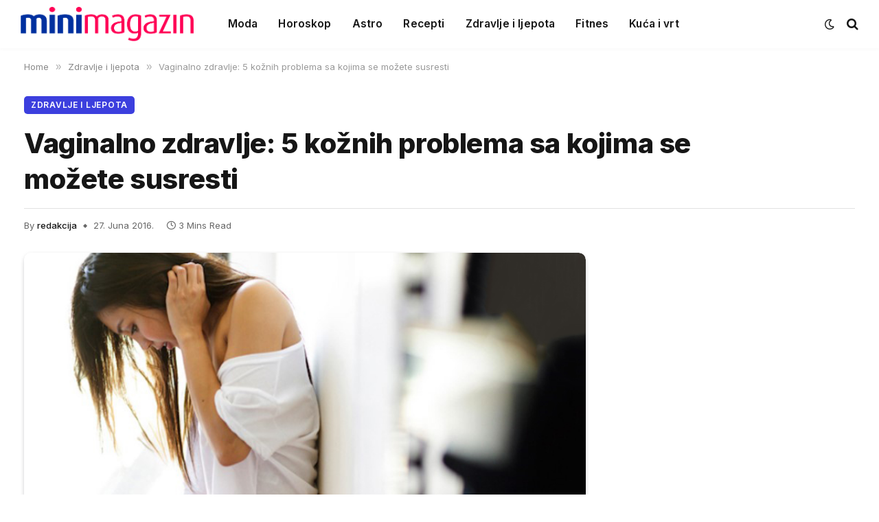

--- FILE ---
content_type: text/html; charset=UTF-8
request_url: https://www.minimagazin.info/2016/06/27/vaginalno-zdravlje-5-koznih-problema-sa-kojima-se-mozete-susresti/
body_size: 16544
content:

<!DOCTYPE html>
<html lang="bs-BA" prefix="og: https://ogp.me/ns#" class="s-light site-s-light">

<head>

	<meta charset="UTF-8" />
	<meta name="viewport" content="width=device-width, initial-scale=1" />
		<style>img:is([sizes="auto" i], [sizes^="auto," i]) { contain-intrinsic-size: 3000px 1500px }</style>
	
<!-- Search Engine Optimization by Rank Math - https://rankmath.com/ -->
<title>Vaginalno zdravlje: 5 kožnih problema sa kojima se možete susresti</title><link rel="preload" as="image" imagesrcset="https://www.minimagazin.info/wp-content/uploads/2016/06/Vaginalno-zdravlje_5-kožnih-problema-sa-kojima-se-možete-susresti.jpg 800w, https://www.minimagazin.info/wp-content/uploads/2016/06/Vaginalno-zdravlje_5-kožnih-problema-sa-kojima-se-možete-susresti-250x156.jpg 250w, https://www.minimagazin.info/wp-content/uploads/2016/06/Vaginalno-zdravlje_5-kožnih-problema-sa-kojima-se-možete-susresti-343x215.jpg 343w, https://www.minimagazin.info/wp-content/uploads/2016/06/Vaginalno-zdravlje_5-kožnih-problema-sa-kojima-se-možete-susresti-580x363.jpg 580w" imagesizes="(max-width: 814px) 100vw, 814px" /><link rel="preload" as="font" href="https://www.minimagazin.info/wp-content/themes/smart-mag/css/icons/fonts/ts-icons.woff2?v3.2" type="font/woff2" crossorigin="anonymous" />
<meta name="description" content="Iritacija najintimnijeg dijela vašeg tijela nije nimalo neuobičajena pojava, a kada je prate osip i mrlje koje nikada ranije niste vidjeli, postoji mogućnost"/>
<meta name="robots" content="follow, index, max-snippet:-1, max-video-preview:-1, max-image-preview:large"/>
<link rel="canonical" href="https://www.minimagazin.info/2016/06/27/vaginalno-zdravlje-5-koznih-problema-sa-kojima-se-mozete-susresti/" />
<meta property="og:locale" content="bs_BA" />
<meta property="og:type" content="article" />
<meta property="og:title" content="Vaginalno zdravlje: 5 kožnih problema sa kojima se možete susresti" />
<meta property="og:description" content="Iritacija najintimnijeg dijela vašeg tijela nije nimalo neuobičajena pojava, a kada je prate osip i mrlje koje nikada ranije niste vidjeli, postoji mogućnost" />
<meta property="og:url" content="https://www.minimagazin.info/2016/06/27/vaginalno-zdravlje-5-koznih-problema-sa-kojima-se-mozete-susresti/" />
<meta property="og:site_name" content="Mini Magazin" />
<meta property="article:tag" content="izdvojeno" />
<meta property="article:section" content="Zdravlje i ljepota" />
<meta property="og:updated_time" content="2019-07-10T12:49:20+02:00" />
<meta property="og:image" content="https://www.minimagazin.info/wp-content/uploads/2016/06/Vaginalno-zdravlje_5-kožnih-problema-sa-kojima-se-možete-susresti.jpg" />
<meta property="og:image:secure_url" content="https://www.minimagazin.info/wp-content/uploads/2016/06/Vaginalno-zdravlje_5-kožnih-problema-sa-kojima-se-možete-susresti.jpg" />
<meta property="og:image:width" content="800" />
<meta property="og:image:height" content="500" />
<meta property="og:image:alt" content="Vaginalno zdravlje: 5 kožnih problema sa kojima se možete susresti" />
<meta property="og:image:type" content="image/jpeg" />
<meta property="article:published_time" content="2016-06-27T17:51:14+02:00" />
<meta property="article:modified_time" content="2019-07-10T12:49:20+02:00" />
<meta name="twitter:card" content="summary_large_image" />
<meta name="twitter:title" content="Vaginalno zdravlje: 5 kožnih problema sa kojima se možete susresti" />
<meta name="twitter:description" content="Iritacija najintimnijeg dijela vašeg tijela nije nimalo neuobičajena pojava, a kada je prate osip i mrlje koje nikada ranije niste vidjeli, postoji mogućnost" />
<meta name="twitter:image" content="https://www.minimagazin.info/wp-content/uploads/2016/06/Vaginalno-zdravlje_5-kožnih-problema-sa-kojima-se-možete-susresti.jpg" />
<meta name="twitter:label1" content="Written by" />
<meta name="twitter:data1" content="redakcija" />
<meta name="twitter:label2" content="Time to read" />
<meta name="twitter:data2" content="2 minutes" />
<script type="application/ld+json" class="rank-math-schema">{"@context":"https://schema.org","@graph":[{"@type":["NewsMediaOrganization","Organization"],"@id":"https://www.minimagazin.info/#organization","name":"Mini Magazin","url":"https://www.minimagazin.info","logo":{"@type":"ImageObject","@id":"https://www.minimagazin.info/#logo","url":"https://www.minimagazin.info/wp-content/uploads/2023/01/MM_Logo_Kocka.png","contentUrl":"https://www.minimagazin.info/wp-content/uploads/2023/01/MM_Logo_Kocka.png","caption":"Mini Magazin","inLanguage":"bs-BA","width":"327","height":"327"}},{"@type":"WebSite","@id":"https://www.minimagazin.info/#website","url":"https://www.minimagazin.info","name":"Mini Magazin","publisher":{"@id":"https://www.minimagazin.info/#organization"},"inLanguage":"bs-BA"},{"@type":"ImageObject","@id":"https://www.minimagazin.info/wp-content/uploads/2016/06/Vaginalno-zdravlje_5-ko\u017enih-problema-sa-kojima-se-mo\u017eete-susresti.jpg","url":"https://www.minimagazin.info/wp-content/uploads/2016/06/Vaginalno-zdravlje_5-ko\u017enih-problema-sa-kojima-se-mo\u017eete-susresti.jpg","width":"800","height":"500","inLanguage":"bs-BA"},{"@type":"WebPage","@id":"https://www.minimagazin.info/2016/06/27/vaginalno-zdravlje-5-koznih-problema-sa-kojima-se-mozete-susresti/#webpage","url":"https://www.minimagazin.info/2016/06/27/vaginalno-zdravlje-5-koznih-problema-sa-kojima-se-mozete-susresti/","name":"Vaginalno zdravlje: 5 ko\u017enih problema sa kojima se mo\u017eete susresti","datePublished":"2016-06-27T17:51:14+02:00","dateModified":"2019-07-10T12:49:20+02:00","isPartOf":{"@id":"https://www.minimagazin.info/#website"},"primaryImageOfPage":{"@id":"https://www.minimagazin.info/wp-content/uploads/2016/06/Vaginalno-zdravlje_5-ko\u017enih-problema-sa-kojima-se-mo\u017eete-susresti.jpg"},"inLanguage":"bs-BA"},{"@type":"Person","@id":"https://www.minimagazin.info/author/redakcija/","name":"redakcija","url":"https://www.minimagazin.info/author/redakcija/","image":{"@type":"ImageObject","@id":"https://secure.gravatar.com/avatar/395d27052f36986e59144404b4e15bc5dd6eafc20253a06072b034dd306cf523?s=96&amp;d=mm&amp;r=g","url":"https://secure.gravatar.com/avatar/395d27052f36986e59144404b4e15bc5dd6eafc20253a06072b034dd306cf523?s=96&amp;d=mm&amp;r=g","caption":"redakcija","inLanguage":"bs-BA"},"worksFor":{"@id":"https://www.minimagazin.info/#organization"}},{"@type":"Article","headline":"Vaginalno zdravlje: 5 ko\u017enih problema sa kojima se mo\u017eete susresti","datePublished":"2016-06-27T17:51:14+02:00","dateModified":"2019-07-10T12:49:20+02:00","articleSection":"Zdravlje i ljepota","author":{"@id":"https://www.minimagazin.info/author/redakcija/","name":"redakcija"},"publisher":{"@id":"https://www.minimagazin.info/#organization"},"description":"Iritacija najintimnijeg dijela va\u0161eg tijela nije nimalo neuobi\u010dajena pojava, a kada je prate osip i mrlje koje nikada ranije niste vidjeli, postoji mogu\u0107nost","name":"Vaginalno zdravlje: 5 ko\u017enih problema sa kojima se mo\u017eete susresti","@id":"https://www.minimagazin.info/2016/06/27/vaginalno-zdravlje-5-koznih-problema-sa-kojima-se-mozete-susresti/#richSnippet","isPartOf":{"@id":"https://www.minimagazin.info/2016/06/27/vaginalno-zdravlje-5-koznih-problema-sa-kojima-se-mozete-susresti/#webpage"},"image":{"@id":"https://www.minimagazin.info/wp-content/uploads/2016/06/Vaginalno-zdravlje_5-ko\u017enih-problema-sa-kojima-se-mo\u017eete-susresti.jpg"},"inLanguage":"bs-BA","mainEntityOfPage":{"@id":"https://www.minimagazin.info/2016/06/27/vaginalno-zdravlje-5-koznih-problema-sa-kojima-se-mozete-susresti/#webpage"}}]}</script>
<!-- /Rank Math WordPress SEO plugin -->

<link rel='dns-prefetch' href='//www.minimagazin.info' />
<link rel='dns-prefetch' href='//fonts.googleapis.com' />
<link rel="alternate" type="application/rss+xml" title="Mini Magazin &raquo; novosti" href="https://www.minimagazin.info/feed/" />
<link rel="alternate" type="application/rss+xml" title="Mini Magazin &raquo;  novosti o komentarima" href="https://www.minimagazin.info/comments/feed/" />
<script type="text/javascript">
/* <![CDATA[ */
window._wpemojiSettings = {"baseUrl":"https:\/\/s.w.org\/images\/core\/emoji\/16.0.1\/72x72\/","ext":".png","svgUrl":"https:\/\/s.w.org\/images\/core\/emoji\/16.0.1\/svg\/","svgExt":".svg","source":{"concatemoji":"https:\/\/www.minimagazin.info\/wp-includes\/js\/wp-emoji-release.min.js?ver=6.8.3"}};
/*! This file is auto-generated */
!function(s,n){var o,i,e;function c(e){try{var t={supportTests:e,timestamp:(new Date).valueOf()};sessionStorage.setItem(o,JSON.stringify(t))}catch(e){}}function p(e,t,n){e.clearRect(0,0,e.canvas.width,e.canvas.height),e.fillText(t,0,0);var t=new Uint32Array(e.getImageData(0,0,e.canvas.width,e.canvas.height).data),a=(e.clearRect(0,0,e.canvas.width,e.canvas.height),e.fillText(n,0,0),new Uint32Array(e.getImageData(0,0,e.canvas.width,e.canvas.height).data));return t.every(function(e,t){return e===a[t]})}function u(e,t){e.clearRect(0,0,e.canvas.width,e.canvas.height),e.fillText(t,0,0);for(var n=e.getImageData(16,16,1,1),a=0;a<n.data.length;a++)if(0!==n.data[a])return!1;return!0}function f(e,t,n,a){switch(t){case"flag":return n(e,"\ud83c\udff3\ufe0f\u200d\u26a7\ufe0f","\ud83c\udff3\ufe0f\u200b\u26a7\ufe0f")?!1:!n(e,"\ud83c\udde8\ud83c\uddf6","\ud83c\udde8\u200b\ud83c\uddf6")&&!n(e,"\ud83c\udff4\udb40\udc67\udb40\udc62\udb40\udc65\udb40\udc6e\udb40\udc67\udb40\udc7f","\ud83c\udff4\u200b\udb40\udc67\u200b\udb40\udc62\u200b\udb40\udc65\u200b\udb40\udc6e\u200b\udb40\udc67\u200b\udb40\udc7f");case"emoji":return!a(e,"\ud83e\udedf")}return!1}function g(e,t,n,a){var r="undefined"!=typeof WorkerGlobalScope&&self instanceof WorkerGlobalScope?new OffscreenCanvas(300,150):s.createElement("canvas"),o=r.getContext("2d",{willReadFrequently:!0}),i=(o.textBaseline="top",o.font="600 32px Arial",{});return e.forEach(function(e){i[e]=t(o,e,n,a)}),i}function t(e){var t=s.createElement("script");t.src=e,t.defer=!0,s.head.appendChild(t)}"undefined"!=typeof Promise&&(o="wpEmojiSettingsSupports",i=["flag","emoji"],n.supports={everything:!0,everythingExceptFlag:!0},e=new Promise(function(e){s.addEventListener("DOMContentLoaded",e,{once:!0})}),new Promise(function(t){var n=function(){try{var e=JSON.parse(sessionStorage.getItem(o));if("object"==typeof e&&"number"==typeof e.timestamp&&(new Date).valueOf()<e.timestamp+604800&&"object"==typeof e.supportTests)return e.supportTests}catch(e){}return null}();if(!n){if("undefined"!=typeof Worker&&"undefined"!=typeof OffscreenCanvas&&"undefined"!=typeof URL&&URL.createObjectURL&&"undefined"!=typeof Blob)try{var e="postMessage("+g.toString()+"("+[JSON.stringify(i),f.toString(),p.toString(),u.toString()].join(",")+"));",a=new Blob([e],{type:"text/javascript"}),r=new Worker(URL.createObjectURL(a),{name:"wpTestEmojiSupports"});return void(r.onmessage=function(e){c(n=e.data),r.terminate(),t(n)})}catch(e){}c(n=g(i,f,p,u))}t(n)}).then(function(e){for(var t in e)n.supports[t]=e[t],n.supports.everything=n.supports.everything&&n.supports[t],"flag"!==t&&(n.supports.everythingExceptFlag=n.supports.everythingExceptFlag&&n.supports[t]);n.supports.everythingExceptFlag=n.supports.everythingExceptFlag&&!n.supports.flag,n.DOMReady=!1,n.readyCallback=function(){n.DOMReady=!0}}).then(function(){return e}).then(function(){var e;n.supports.everything||(n.readyCallback(),(e=n.source||{}).concatemoji?t(e.concatemoji):e.wpemoji&&e.twemoji&&(t(e.twemoji),t(e.wpemoji)))}))}((window,document),window._wpemojiSettings);
/* ]]> */
</script>
<!-- www.minimagazin.info is managing ads with Advanced Ads 2.0.10 – https://wpadvancedads.com/ --><script id="minim-ready">
			window.advanced_ads_ready=function(e,a){a=a||"complete";var d=function(e){return"interactive"===a?"loading"!==e:"complete"===e};d(document.readyState)?e():document.addEventListener("readystatechange",(function(a){d(a.target.readyState)&&e()}),{once:"interactive"===a})},window.advanced_ads_ready_queue=window.advanced_ads_ready_queue||[];		</script>
		<style id='wp-emoji-styles-inline-css' type='text/css'>

	img.wp-smiley, img.emoji {
		display: inline !important;
		border: none !important;
		box-shadow: none !important;
		height: 1em !important;
		width: 1em !important;
		margin: 0 0.07em !important;
		vertical-align: -0.1em !important;
		background: none !important;
		padding: 0 !important;
	}
</style>
<link rel='stylesheet' id='wp-block-library-css' href='https://www.minimagazin.info/wp-includes/css/dist/block-library/style.min.css?ver=6.8.3' type='text/css' media='all' />
<style id='classic-theme-styles-inline-css' type='text/css'>
/*! This file is auto-generated */
.wp-block-button__link{color:#fff;background-color:#32373c;border-radius:9999px;box-shadow:none;text-decoration:none;padding:calc(.667em + 2px) calc(1.333em + 2px);font-size:1.125em}.wp-block-file__button{background:#32373c;color:#fff;text-decoration:none}
</style>
<style id='global-styles-inline-css' type='text/css'>
:root{--wp--preset--aspect-ratio--square: 1;--wp--preset--aspect-ratio--4-3: 4/3;--wp--preset--aspect-ratio--3-4: 3/4;--wp--preset--aspect-ratio--3-2: 3/2;--wp--preset--aspect-ratio--2-3: 2/3;--wp--preset--aspect-ratio--16-9: 16/9;--wp--preset--aspect-ratio--9-16: 9/16;--wp--preset--color--black: #000000;--wp--preset--color--cyan-bluish-gray: #abb8c3;--wp--preset--color--white: #ffffff;--wp--preset--color--pale-pink: #f78da7;--wp--preset--color--vivid-red: #cf2e2e;--wp--preset--color--luminous-vivid-orange: #ff6900;--wp--preset--color--luminous-vivid-amber: #fcb900;--wp--preset--color--light-green-cyan: #7bdcb5;--wp--preset--color--vivid-green-cyan: #00d084;--wp--preset--color--pale-cyan-blue: #8ed1fc;--wp--preset--color--vivid-cyan-blue: #0693e3;--wp--preset--color--vivid-purple: #9b51e0;--wp--preset--gradient--vivid-cyan-blue-to-vivid-purple: linear-gradient(135deg,rgba(6,147,227,1) 0%,rgb(155,81,224) 100%);--wp--preset--gradient--light-green-cyan-to-vivid-green-cyan: linear-gradient(135deg,rgb(122,220,180) 0%,rgb(0,208,130) 100%);--wp--preset--gradient--luminous-vivid-amber-to-luminous-vivid-orange: linear-gradient(135deg,rgba(252,185,0,1) 0%,rgba(255,105,0,1) 100%);--wp--preset--gradient--luminous-vivid-orange-to-vivid-red: linear-gradient(135deg,rgba(255,105,0,1) 0%,rgb(207,46,46) 100%);--wp--preset--gradient--very-light-gray-to-cyan-bluish-gray: linear-gradient(135deg,rgb(238,238,238) 0%,rgb(169,184,195) 100%);--wp--preset--gradient--cool-to-warm-spectrum: linear-gradient(135deg,rgb(74,234,220) 0%,rgb(151,120,209) 20%,rgb(207,42,186) 40%,rgb(238,44,130) 60%,rgb(251,105,98) 80%,rgb(254,248,76) 100%);--wp--preset--gradient--blush-light-purple: linear-gradient(135deg,rgb(255,206,236) 0%,rgb(152,150,240) 100%);--wp--preset--gradient--blush-bordeaux: linear-gradient(135deg,rgb(254,205,165) 0%,rgb(254,45,45) 50%,rgb(107,0,62) 100%);--wp--preset--gradient--luminous-dusk: linear-gradient(135deg,rgb(255,203,112) 0%,rgb(199,81,192) 50%,rgb(65,88,208) 100%);--wp--preset--gradient--pale-ocean: linear-gradient(135deg,rgb(255,245,203) 0%,rgb(182,227,212) 50%,rgb(51,167,181) 100%);--wp--preset--gradient--electric-grass: linear-gradient(135deg,rgb(202,248,128) 0%,rgb(113,206,126) 100%);--wp--preset--gradient--midnight: linear-gradient(135deg,rgb(2,3,129) 0%,rgb(40,116,252) 100%);--wp--preset--font-size--small: 13px;--wp--preset--font-size--medium: 20px;--wp--preset--font-size--large: 36px;--wp--preset--font-size--x-large: 42px;--wp--preset--spacing--20: 0.44rem;--wp--preset--spacing--30: 0.67rem;--wp--preset--spacing--40: 1rem;--wp--preset--spacing--50: 1.5rem;--wp--preset--spacing--60: 2.25rem;--wp--preset--spacing--70: 3.38rem;--wp--preset--spacing--80: 5.06rem;--wp--preset--shadow--natural: 6px 6px 9px rgba(0, 0, 0, 0.2);--wp--preset--shadow--deep: 12px 12px 50px rgba(0, 0, 0, 0.4);--wp--preset--shadow--sharp: 6px 6px 0px rgba(0, 0, 0, 0.2);--wp--preset--shadow--outlined: 6px 6px 0px -3px rgba(255, 255, 255, 1), 6px 6px rgba(0, 0, 0, 1);--wp--preset--shadow--crisp: 6px 6px 0px rgba(0, 0, 0, 1);}:where(.is-layout-flex){gap: 0.5em;}:where(.is-layout-grid){gap: 0.5em;}body .is-layout-flex{display: flex;}.is-layout-flex{flex-wrap: wrap;align-items: center;}.is-layout-flex > :is(*, div){margin: 0;}body .is-layout-grid{display: grid;}.is-layout-grid > :is(*, div){margin: 0;}:where(.wp-block-columns.is-layout-flex){gap: 2em;}:where(.wp-block-columns.is-layout-grid){gap: 2em;}:where(.wp-block-post-template.is-layout-flex){gap: 1.25em;}:where(.wp-block-post-template.is-layout-grid){gap: 1.25em;}.has-black-color{color: var(--wp--preset--color--black) !important;}.has-cyan-bluish-gray-color{color: var(--wp--preset--color--cyan-bluish-gray) !important;}.has-white-color{color: var(--wp--preset--color--white) !important;}.has-pale-pink-color{color: var(--wp--preset--color--pale-pink) !important;}.has-vivid-red-color{color: var(--wp--preset--color--vivid-red) !important;}.has-luminous-vivid-orange-color{color: var(--wp--preset--color--luminous-vivid-orange) !important;}.has-luminous-vivid-amber-color{color: var(--wp--preset--color--luminous-vivid-amber) !important;}.has-light-green-cyan-color{color: var(--wp--preset--color--light-green-cyan) !important;}.has-vivid-green-cyan-color{color: var(--wp--preset--color--vivid-green-cyan) !important;}.has-pale-cyan-blue-color{color: var(--wp--preset--color--pale-cyan-blue) !important;}.has-vivid-cyan-blue-color{color: var(--wp--preset--color--vivid-cyan-blue) !important;}.has-vivid-purple-color{color: var(--wp--preset--color--vivid-purple) !important;}.has-black-background-color{background-color: var(--wp--preset--color--black) !important;}.has-cyan-bluish-gray-background-color{background-color: var(--wp--preset--color--cyan-bluish-gray) !important;}.has-white-background-color{background-color: var(--wp--preset--color--white) !important;}.has-pale-pink-background-color{background-color: var(--wp--preset--color--pale-pink) !important;}.has-vivid-red-background-color{background-color: var(--wp--preset--color--vivid-red) !important;}.has-luminous-vivid-orange-background-color{background-color: var(--wp--preset--color--luminous-vivid-orange) !important;}.has-luminous-vivid-amber-background-color{background-color: var(--wp--preset--color--luminous-vivid-amber) !important;}.has-light-green-cyan-background-color{background-color: var(--wp--preset--color--light-green-cyan) !important;}.has-vivid-green-cyan-background-color{background-color: var(--wp--preset--color--vivid-green-cyan) !important;}.has-pale-cyan-blue-background-color{background-color: var(--wp--preset--color--pale-cyan-blue) !important;}.has-vivid-cyan-blue-background-color{background-color: var(--wp--preset--color--vivid-cyan-blue) !important;}.has-vivid-purple-background-color{background-color: var(--wp--preset--color--vivid-purple) !important;}.has-black-border-color{border-color: var(--wp--preset--color--black) !important;}.has-cyan-bluish-gray-border-color{border-color: var(--wp--preset--color--cyan-bluish-gray) !important;}.has-white-border-color{border-color: var(--wp--preset--color--white) !important;}.has-pale-pink-border-color{border-color: var(--wp--preset--color--pale-pink) !important;}.has-vivid-red-border-color{border-color: var(--wp--preset--color--vivid-red) !important;}.has-luminous-vivid-orange-border-color{border-color: var(--wp--preset--color--luminous-vivid-orange) !important;}.has-luminous-vivid-amber-border-color{border-color: var(--wp--preset--color--luminous-vivid-amber) !important;}.has-light-green-cyan-border-color{border-color: var(--wp--preset--color--light-green-cyan) !important;}.has-vivid-green-cyan-border-color{border-color: var(--wp--preset--color--vivid-green-cyan) !important;}.has-pale-cyan-blue-border-color{border-color: var(--wp--preset--color--pale-cyan-blue) !important;}.has-vivid-cyan-blue-border-color{border-color: var(--wp--preset--color--vivid-cyan-blue) !important;}.has-vivid-purple-border-color{border-color: var(--wp--preset--color--vivid-purple) !important;}.has-vivid-cyan-blue-to-vivid-purple-gradient-background{background: var(--wp--preset--gradient--vivid-cyan-blue-to-vivid-purple) !important;}.has-light-green-cyan-to-vivid-green-cyan-gradient-background{background: var(--wp--preset--gradient--light-green-cyan-to-vivid-green-cyan) !important;}.has-luminous-vivid-amber-to-luminous-vivid-orange-gradient-background{background: var(--wp--preset--gradient--luminous-vivid-amber-to-luminous-vivid-orange) !important;}.has-luminous-vivid-orange-to-vivid-red-gradient-background{background: var(--wp--preset--gradient--luminous-vivid-orange-to-vivid-red) !important;}.has-very-light-gray-to-cyan-bluish-gray-gradient-background{background: var(--wp--preset--gradient--very-light-gray-to-cyan-bluish-gray) !important;}.has-cool-to-warm-spectrum-gradient-background{background: var(--wp--preset--gradient--cool-to-warm-spectrum) !important;}.has-blush-light-purple-gradient-background{background: var(--wp--preset--gradient--blush-light-purple) !important;}.has-blush-bordeaux-gradient-background{background: var(--wp--preset--gradient--blush-bordeaux) !important;}.has-luminous-dusk-gradient-background{background: var(--wp--preset--gradient--luminous-dusk) !important;}.has-pale-ocean-gradient-background{background: var(--wp--preset--gradient--pale-ocean) !important;}.has-electric-grass-gradient-background{background: var(--wp--preset--gradient--electric-grass) !important;}.has-midnight-gradient-background{background: var(--wp--preset--gradient--midnight) !important;}.has-small-font-size{font-size: var(--wp--preset--font-size--small) !important;}.has-medium-font-size{font-size: var(--wp--preset--font-size--medium) !important;}.has-large-font-size{font-size: var(--wp--preset--font-size--large) !important;}.has-x-large-font-size{font-size: var(--wp--preset--font-size--x-large) !important;}
:where(.wp-block-post-template.is-layout-flex){gap: 1.25em;}:where(.wp-block-post-template.is-layout-grid){gap: 1.25em;}
:where(.wp-block-columns.is-layout-flex){gap: 2em;}:where(.wp-block-columns.is-layout-grid){gap: 2em;}
:root :where(.wp-block-pullquote){font-size: 1.5em;line-height: 1.6;}
</style>
<link rel='stylesheet' id='smartmag-core-css' href='https://www.minimagazin.info/wp-content/themes/smart-mag/style.css?ver=10.3.0' type='text/css' media='all' />
<style id='smartmag-core-inline-css' type='text/css'>
:root { --c-main: #3c3fde;
--c-main-rgb: 60,63,222;
--text-font: "Inter", system-ui, -apple-system, "Segoe UI", Arial, sans-serif;
--body-font: "Inter", system-ui, -apple-system, "Segoe UI", Arial, sans-serif;
--ui-font: "Inter", system-ui, -apple-system, "Segoe UI", Arial, sans-serif;
--title-font: "Inter", system-ui, -apple-system, "Segoe UI", Arial, sans-serif;
--h-font: "Inter", system-ui, -apple-system, "Segoe UI", Arial, sans-serif;
--title-font: var(--ui-font);
--h-font: var(--ui-font);
--text-h-font: var(--h-font);
--title-font: "Inter", system-ui, -apple-system, "Segoe UI", Arial, sans-serif;
--title-size-xs: 15px;
--title-size-m: 19px;
--main-width: 1240px;
--wrap-padding: 35px;
--p-title-space: 11px;
--c-excerpts: #474747;
--excerpt-size: 14px; }
.s-dark body { background-color: #101016; }
.post-title:not(._) { line-height: 1.4; }
:root { --sidebar-width: 336px; }
.ts-row, .has-el-gap { --sidebar-c-width: calc(var(--sidebar-width) + var(--grid-gutter-h) + var(--sidebar-c-pad)); }
.smart-head-main { --c-shadow: rgba(0,0,0,0.02); }
.smart-head-main .smart-head-top { --head-h: 42px; border-image: linear-gradient(90deg, #e40666 0%, #3c3fde 100%); border-image-slice: 1; border-image-width: 3px 0 0 0; border-width: 3px 0; border-image-width: 0 0 3px 0; }
.smart-head-main .smart-head-mid { --head-h: 70px; border-bottom-width: 0px; border-bottom-color: #efefef; }
.s-dark .smart-head-main .smart-head-mid,
.smart-head-main .s-dark.smart-head-mid { border-bottom-color: #3f3f3f; }
.navigation-main .menu > li > a { font-size: 15.4px; letter-spacing: 0.01em; }
.navigation-main { --nav-items-space: 15px; }
.s-light .navigation { --c-nav-blip: var(--c-main); }
.smart-head-mobile .smart-head-mid { border-image: linear-gradient(90deg, #e40666 0%, #3c3fde 100%); border-image-slice: 1; border-image-width: 3px 0 0 0; border-width: 3px 0; }
.navigation-small { margin-left: calc(-1 * var(--nav-items-space)); }
.s-dark .navigation-small { --c-nav-hov: rgba(255,255,255,0.76); }
.s-dark .smart-head-main .spc-social,
.smart-head-main .s-dark .spc-social { --c-spc-social: #ffffff; --c-spc-social-hov: rgba(255,255,255,0.92); }
.smart-head-main .spc-social { --spc-social-fs: 13px; --spc-social-size: 26px; --spc-social-space: 5px; }
.s-dark .smart-head-main .search-icon:hover,
.smart-head-main .s-dark .search-icon:hover { color: #bcbcbc; }
.smart-head-main { --search-icon-size: 18px; }
.s-dark .smart-head-main .offcanvas-toggle:hover,
.smart-head-main .s-dark .offcanvas-toggle:hover { --c-hamburger: #bcbcbc; }
.smart-head .ts-button1 { font-size: 12px; border-radius: 6px; height: 34px; line-height: 34px; padding-left: 14px; padding-right: 14px; }
.post-meta .text-in, .post-meta .post-cat > a { font-size: 11px; }
.post-meta .post-cat > a { font-weight: 600; }
.post-meta { --p-meta-sep: "\25c6"; --p-meta-sep-pad: 7px; }
.post-meta .meta-item:before { transform: scale(.65); }
.l-post { --media-radius: 10px; }
.cat-labels .category { font-weight: 600; letter-spacing: 0.06em; border-radius: 5px; padding-top: 2px; padding-bottom: 2px; padding-left: 10px; padding-right: 10px; }
.block-head-c .heading { font-size: 19px; text-transform: initial; }
.block-head-e3 .heading { font-size: 22px; }
.load-button { padding-top: 13px; padding-bottom: 13px; padding-left: 13px; padding-right: 13px; border-radius: 20px; }
.loop-grid-base .media { margin-bottom: 20px; }
.loop-grid .l-post { border-radius: 10px; overflow: hidden; }
.has-nums .l-post { --num-font: "Outfit", system-ui, -apple-system, "Segoe UI", Arial, sans-serif; }
.has-nums-a .l-post .post-title:before,
.has-nums-b .l-post .content:before { font-weight: 500; }
.has-nums-c .l-post .post-title:before,
.has-nums-c .l-post .content:before { font-size: 18px; }
.loop-list-card .l-post { border-radius: 10px; overflow: hidden; }
.loop-small .ratio-is-custom { padding-bottom: calc(100% / 1.3); }
.loop-small .media { width: 30%; max-width: 50%; }
.loop-small .media:not(i) { max-width: 97px; }
.single-featured .featured, .the-post-header .featured { border-radius: 10px; --media-radius: 10px; overflow: hidden; }
.post-meta-single .meta-item, .post-meta-single .text-in { font-size: 13px; }
.the-post-header .post-meta .post-title { font-family: var(--body-font); font-weight: 800; line-height: 1.3; letter-spacing: -0.01em; }
.entry-content { letter-spacing: -0.005em; }
.site-s-light .entry-content { color: #0a0a0a; }
:where(.entry-content) a { text-decoration: underline; text-underline-offset: 4px; text-decoration-thickness: 2px; }
.review-box .overall { border-radius: 8px; }
.review-box .rating-bar, .review-box .bar { height: 18px; border-radius: 8px; }
.review-box .label { font-size: 15px; }
.s-head-large .sub-title { font-size: 19px; }
.s-post-large .post-content-wrap { display: grid; grid-template-columns: minmax(0, 1fr); }
.s-post-large .entry-content { max-width: min(100%, calc(750px + var(--p-spacious-pad)*2)); justify-self: center; }
.category .feat-grid { --grid-gap: 10px; }
.spc-newsletter { --box-roundness: 10px; }
@media (min-width: 1200px) { .breadcrumbs { font-size: 13px; }
.nav-hov-b .menu > li > a:before { width: calc(100% - (var(--nav-items-space, 15px)*2)); left: var(--nav-items-space); }
.post-content h2 { font-size: 27px; }
.post-content h3 { font-size: 23px; } }
@media (min-width: 940px) and (max-width: 1200px) { :root { --sidebar-width: 300px; }
.ts-row, .has-el-gap { --sidebar-c-width: calc(var(--sidebar-width) + var(--grid-gutter-h) + var(--sidebar-c-pad)); }
.navigation-main .menu > li > a { font-size: calc(10px + (15.4px - 10px) * .7); } }
@media (min-width: 768px) and (max-width: 940px) { .ts-contain, .main { padding-left: 35px; padding-right: 35px; } }
@media (max-width: 767px) { .ts-contain, .main { padding-left: 25px; padding-right: 25px; }
.block-head-e3 .heading { font-size: 18px; } }
@media (min-width: 940px) and (max-width: 1300px) { :root { --wrap-padding: min(35px, 5vw); } }


</style>
<link rel='stylesheet' id='smartmag-magnific-popup-css' href='https://www.minimagazin.info/wp-content/themes/smart-mag/css/lightbox.css?ver=10.3.0' type='text/css' media='all' />
<link rel='stylesheet' id='smartmag-icons-css' href='https://www.minimagazin.info/wp-content/themes/smart-mag/css/icons/icons.css?ver=10.3.0' type='text/css' media='all' />
<link rel='stylesheet' id='smartmag-gfonts-custom-css' href='https://fonts.googleapis.com/css?family=Inter%3A400%2C500%2C600%2C700%2C800%7COutfit%3A400%2C500%2C600%2C700&#038;display=swap' type='text/css' media='all' />
<script type="text/javascript" id="smartmag-lazy-inline-js-after">
/* <![CDATA[ */
/**
 * @copyright ThemeSphere
 * @preserve
 */
var BunyadLazy={};BunyadLazy.load=function(){function a(e,n){var t={};e.dataset.bgset&&e.dataset.sizes?(t.sizes=e.dataset.sizes,t.srcset=e.dataset.bgset):t.src=e.dataset.bgsrc,function(t){var a=t.dataset.ratio;if(0<a){const e=t.parentElement;if(e.classList.contains("media-ratio")){const n=e.style;n.getPropertyValue("--a-ratio")||(n.paddingBottom=100/a+"%")}}}(e);var a,o=document.createElement("img");for(a in o.onload=function(){var t="url('"+(o.currentSrc||o.src)+"')",a=e.style;a.backgroundImage!==t&&requestAnimationFrame(()=>{a.backgroundImage=t,n&&n()}),o.onload=null,o.onerror=null,o=null},o.onerror=o.onload,t)o.setAttribute(a,t[a]);o&&o.complete&&0<o.naturalWidth&&o.onload&&o.onload()}function e(t){t.dataset.loaded||a(t,()=>{document.dispatchEvent(new Event("lazyloaded")),t.dataset.loaded=1})}function n(t){"complete"===document.readyState?t():window.addEventListener("load",t)}return{initEarly:function(){var t,a=()=>{document.querySelectorAll(".img.bg-cover:not(.lazyload)").forEach(e)};"complete"!==document.readyState?(t=setInterval(a,150),n(()=>{a(),clearInterval(t)})):a()},callOnLoad:n,initBgImages:function(t){t&&n(()=>{document.querySelectorAll(".img.bg-cover").forEach(e)})},bgLoad:a}}(),BunyadLazy.load.initEarly();
/* ]]> */
</script>
<script type="text/javascript" src="https://www.minimagazin.info/wp-content/plugins/dotmetrics//js/zdravlje_ljepota.js?ver=6.8.3" id="dm-zdravlje-js"></script>
<script type="text/javascript" src="https://www.minimagazin.info/wp-includes/js/jquery/jquery.min.js?ver=3.7.1" id="jquery-core-js"></script>
<script type="text/javascript" src="https://www.minimagazin.info/wp-includes/js/jquery/jquery-migrate.min.js?ver=3.4.1" id="jquery-migrate-js"></script>
<script type="text/javascript" id="advanced-ads-advanced-js-js-extra">
/* <![CDATA[ */
var advads_options = {"blog_id":"1","privacy":{"enabled":false,"state":"not_needed"}};
/* ]]> */
</script>
<script type="text/javascript" src="https://www.minimagazin.info/wp-content/plugins/advanced-ads/public/assets/js/advanced.min.js?ver=2.0.10" id="advanced-ads-advanced-js-js"></script>
<link rel="https://api.w.org/" href="https://www.minimagazin.info/wp-json/" /><link rel="alternate" title="JSON" type="application/json" href="https://www.minimagazin.info/wp-json/wp/v2/posts/73992" /><link rel="EditURI" type="application/rsd+xml" title="RSD" href="https://www.minimagazin.info/xmlrpc.php?rsd" />
<meta name="generator" content="WordPress 6.8.3" />
<link rel='shortlink' href='https://www.minimagazin.info/?p=73992' />
<link rel="alternate" title="oEmbed (JSON)" type="application/json+oembed" href="https://www.minimagazin.info/wp-json/oembed/1.0/embed?url=https%3A%2F%2Fwww.minimagazin.info%2F2016%2F06%2F27%2Fvaginalno-zdravlje-5-koznih-problema-sa-kojima-se-mozete-susresti%2F" />
<link rel="alternate" title="oEmbed (XML)" type="text/xml+oembed" href="https://www.minimagazin.info/wp-json/oembed/1.0/embed?url=https%3A%2F%2Fwww.minimagazin.info%2F2016%2F06%2F27%2Fvaginalno-zdravlje-5-koznih-problema-sa-kojima-se-mozete-susresti%2F&#038;format=xml" />

		<!-- GA Google Analytics @ https://m0n.co/ga -->
		<script async src="https://www.googletagmanager.com/gtag/js?id=G-VT9PMML9B9"></script>
		<script>
			window.dataLayer = window.dataLayer || [];
			function gtag(){dataLayer.push(arguments);}
			gtag('js', new Date());
			gtag('config', 'G-VT9PMML9B9');
		</script>

	
		<script>
		var BunyadSchemeKey = 'bunyad-scheme';
		(() => {
			const d = document.documentElement;
			const c = d.classList;
			var scheme = localStorage.getItem(BunyadSchemeKey);
			
			if (scheme) {
				d.dataset.origClass = c;
				scheme === 'dark' ? c.remove('s-light', 'site-s-light') : c.remove('s-dark', 'site-s-dark');
				c.add('site-s-' + scheme, 's-' + scheme);
			}
		})();
		</script>
		<meta name="generator" content="Elementor 3.28.4; features: additional_custom_breakpoints, e_local_google_fonts; settings: css_print_method-external, google_font-enabled, font_display-swap">
		<script type="text/javascript">
			var advadsCfpQueue = [];
			var advadsCfpAd = function( adID ) {
				if ( 'undefined' === typeof advadsProCfp ) {
					advadsCfpQueue.push( adID )
				} else {
					advadsProCfp.addElement( adID )
				}
			}
		</script>
					<style>
				.e-con.e-parent:nth-of-type(n+4):not(.e-lazyloaded):not(.e-no-lazyload),
				.e-con.e-parent:nth-of-type(n+4):not(.e-lazyloaded):not(.e-no-lazyload) * {
					background-image: none !important;
				}
				@media screen and (max-height: 1024px) {
					.e-con.e-parent:nth-of-type(n+3):not(.e-lazyloaded):not(.e-no-lazyload),
					.e-con.e-parent:nth-of-type(n+3):not(.e-lazyloaded):not(.e-no-lazyload) * {
						background-image: none !important;
					}
				}
				@media screen and (max-height: 640px) {
					.e-con.e-parent:nth-of-type(n+2):not(.e-lazyloaded):not(.e-no-lazyload),
					.e-con.e-parent:nth-of-type(n+2):not(.e-lazyloaded):not(.e-no-lazyload) * {
						background-image: none !important;
					}
				}
			</style>
			<script>
/*
 *  Delete the Funding Choices cookie if consent is more than 12 months old.
 *
 *  Version: 2 (2023-12-21)
 *
 *  https://stackoverflow.com/a/76025628/2568535
 *
 */

  try {
    const nm = "FCCDCF";        // Match name of Funding Choices cookie
    const dm = "minimagazin.info";  // Match domain of Funding Choices cookie
    const pa = "/";             // Match path of Funding Choices cookie
    let tc = ('; ' + document.cookie).split('; ' + nm + '=');
    if (tc.length === 2) {
      tc = decodeURIComponent(tc.pop().split(';').shift());
      tc = JSON.parse(tc)[3][0].substring(1,9);
      tc = tc.replace(/-/g, '+').replace(/_/g, '/');
      tc = Uint8Array.from(window.atob(tc), (v) => v.charCodeAt(0));
      let dt = (tc[0] * 2**28) + (tc[1] * 2**20) + (tc[2] * 2**12) +
               (tc[3] * 2**4)  + (tc[4] >> 4);
      if (Date.now() / 1000 - dt / 10 > 86400 * 365)
        document.cookie = nm + "=;path=" + pa + ";domain=" + dm +
                          ";expires=" + new Date(0).toUTCString();
    }
  } finally {}
</script>
		<style type="text/css" id="wp-custom-css">
			img.logo-image {
	width:auto;
}

.post-content img {
	width:100%;
}

.post-content .buttons {
	display: block;
	width:100%;
}

.post-content .buttons br {
   display:none;
}

.post-content .buttons a { 
	  display:inline-block;
	  width:calc(50% - 20px);
	  margin-right:10px;
		background-color: #3c3fde;
    padding: 10px;
	  margin-bottom:10px;
	  border-radius:10px;
	  text-align:center;
	  color: white;
	  text-decoration:none;
	  cursor: pointer;
}

.post-content .buttons a:hover {
			background-color:  #e54e53;
}

.wp-caption {
	width:auto !important;
}

.s-post-large .post-content-wrap {
	display:block;
}		</style>
		

</head>

<body class="wp-singular post-template-default single single-post postid-73992 single-format-standard wp-theme-smart-mag right-sidebar post-layout-large-b post-cat-27 ts-img-hov-fade layout-normal elementor-default elementor-kit-157274 aa-prefix-minim-">



<div class="main-wrap">

	
<div class="off-canvas-backdrop"></div>
<div class="mobile-menu-container off-canvas s-dark hide-menu-lg" id="off-canvas">

	<div class="off-canvas-head">
		<a href="#" class="close">
			<span class="visuallyhidden">Close Menu</span>
			<i class="tsi tsi-times"></i>
		</a>

		<div class="ts-logo">
					</div>
	</div>

	<div class="off-canvas-content">

		
			<ul id="menu-skraceni-meni" class="mobile-menu"><li id="menu-item-157350" class="menu-item menu-item-type-taxonomy menu-item-object-category menu-item-157350"><a href="https://www.minimagazin.info/category/moda-i-trendovi/">Moda</a></li>
<li id="menu-item-157353" class="menu-item menu-item-type-taxonomy menu-item-object-category menu-item-157353"><a href="https://www.minimagazin.info/category/extra/horoskop/">Horoskop</a></li>
<li id="menu-item-169098" class="menu-item menu-item-type-taxonomy menu-item-object-category menu-item-169098"><a href="https://www.minimagazin.info/category/astro/">Astro</a></li>
<li id="menu-item-157352" class="menu-item menu-item-type-taxonomy menu-item-object-category menu-item-157352"><a href="https://www.minimagazin.info/category/hrana/">Recepti</a></li>
<li id="menu-item-157349" class="menu-item menu-item-type-taxonomy menu-item-object-category current-post-ancestor current-menu-parent current-post-parent menu-item-157349"><a href="https://www.minimagazin.info/category/zdravlje/">Zdravlje i ljepota</a></li>
<li id="menu-item-157418" class="menu-item menu-item-type-taxonomy menu-item-object-category menu-item-157418"><a href="https://www.minimagazin.info/category/fitnes/">Fitnes</a></li>
<li id="menu-item-157417" class="menu-item menu-item-type-taxonomy menu-item-object-category menu-item-157417"><a href="https://www.minimagazin.info/category/kuca-i-vrt/">Kuća i vrt</a></li>
</ul>
		
		
		
		<div class="spc-social-block spc-social spc-social-b smart-head-social">
		
			
				<a href="https://www.facebook.com/minimagazin.info" class="link service s-facebook" target="_blank" rel="nofollow noopener">
					<i class="icon tsi tsi-facebook"></i>					<span class="visuallyhidden">Facebook</span>
				</a>
									
			
				<a href="#" class="link service s-twitter" target="_blank" rel="nofollow noopener">
					<i class="icon tsi tsi-twitter"></i>					<span class="visuallyhidden">X (Twitter)</span>
				</a>
									
			
				<a href="https://www.instagram.com/minimagazin.info/" class="link service s-instagram" target="_blank" rel="nofollow noopener">
					<i class="icon tsi tsi-instagram"></i>					<span class="visuallyhidden">Instagram</span>
				</a>
									
			
		</div>

		
	</div>

</div>
<div class="smart-head smart-head-a smart-head-main" id="smart-head" data-sticky="auto" data-sticky-type="smart" data-sticky-full>
	
	<div class="smart-head-row smart-head-mid is-light smart-head-row-full">

		<div class="inner wrap">

							
				<div class="items items-left ">
					<a href="https://www.minimagazin.info/" title="Mini Magazin" rel="home" class="logo-link ts-logo logo-is-image">
		<span>
			
				
					<img loading="lazy" src="https://www.minimagazin.info/wp-content/uploads/2021/04/mm_logo_2021.png" class="logo-image logo-image-dark" alt="Mini Magazin" width="559" height="111"/><img loading="lazy" src="https://www.minimagazin.info/wp-content/uploads/2021/04/mm_logo_2021.png" class="logo-image" alt="Mini Magazin" width="559" height="111"/>
									 
					</span>
	</a>	<div class="nav-wrap">
		<nav class="navigation navigation-main nav-hov-b">
			<ul id="menu-skraceni-meni-1" class="menu"><li class="menu-item menu-item-type-taxonomy menu-item-object-category menu-cat-26 menu-item-157350"><a href="https://www.minimagazin.info/category/moda-i-trendovi/">Moda</a></li>
<li class="menu-item menu-item-type-taxonomy menu-item-object-category menu-cat-41 menu-item-157353"><a href="https://www.minimagazin.info/category/extra/horoskop/">Horoskop</a></li>
<li class="menu-item menu-item-type-taxonomy menu-item-object-category menu-cat-80 menu-item-169098"><a href="https://www.minimagazin.info/category/astro/">Astro</a></li>
<li class="menu-item menu-item-type-taxonomy menu-item-object-category menu-cat-33 menu-item-157352"><a href="https://www.minimagazin.info/category/hrana/">Recepti</a></li>
<li class="menu-item menu-item-type-taxonomy menu-item-object-category current-post-ancestor current-menu-parent current-post-parent menu-cat-27 menu-item-157349"><a href="https://www.minimagazin.info/category/zdravlje/">Zdravlje i ljepota</a></li>
<li class="menu-item menu-item-type-taxonomy menu-item-object-category menu-cat-49 menu-item-157418"><a href="https://www.minimagazin.info/category/fitnes/">Fitnes</a></li>
<li class="menu-item menu-item-type-taxonomy menu-item-object-category menu-cat-34 menu-item-157417"><a href="https://www.minimagazin.info/category/kuca-i-vrt/">Kuća i vrt</a></li>
</ul>		</nav>
	</div>
				</div>

							
				<div class="items items-center empty">
								</div>

							
				<div class="items items-right ">
				
<div class="scheme-switcher has-icon-only">
	<a href="#" class="toggle is-icon toggle-dark" title="Switch to Dark Design - easier on eyes.">
		<i class="icon tsi tsi-moon"></i>
	</a>
	<a href="#" class="toggle is-icon toggle-light" title="Switch to Light Design.">
		<i class="icon tsi tsi-bright"></i>
	</a>
</div>

	<a href="#" class="search-icon has-icon-only is-icon" title="Search">
		<i class="tsi tsi-search"></i>
	</a>

				</div>

						
		</div>
	</div>

	</div>
<div class="smart-head smart-head-a smart-head-mobile" id="smart-head-mobile" data-sticky="mid" data-sticky-type="smart" data-sticky-full>
	
	<div class="smart-head-row smart-head-mid smart-head-row-3 s-dark smart-head-row-full">

		<div class="inner wrap">

							
				<div class="items items-left ">
				
<button class="offcanvas-toggle has-icon" type="button" aria-label="Menu">
	<span class="hamburger-icon hamburger-icon-a">
		<span class="inner"></span>
	</span>
</button>				</div>

							
				<div class="items items-center ">
					<a href="https://www.minimagazin.info/" title="Mini Magazin" rel="home" class="logo-link ts-logo logo-is-image">
		<span>
			
				
					<img loading="lazy" src="https://www.minimagazin.info/wp-content/uploads/2021/04/mm_logo_2021.png" class="logo-image logo-image-dark" alt="Mini Magazin" width="559" height="111"/><img loading="lazy" src="https://www.minimagazin.info/wp-content/uploads/2021/04/mm_logo_2021.png" class="logo-image" alt="Mini Magazin" width="559" height="111"/>
									 
					</span>
	</a>				</div>

							
				<div class="items items-right ">
				

	<a href="#" class="search-icon has-icon-only is-icon" title="Search">
		<i class="tsi tsi-search"></i>
	</a>

				</div>

						
		</div>
	</div>

	</div>
<nav class="breadcrumbs is-full-width breadcrumbs-a" id="breadcrumb"><div class="inner ts-contain "><span><a href="https://www.minimagazin.info/"><span>Home</span></a></span><span class="delim">&raquo;</span><span><a href="https://www.minimagazin.info/category/zdravlje/"><span>Zdravlje i ljepota</span></a></span><span class="delim">&raquo;</span><span class="current">Vaginalno zdravlje: 5 kožnih problema sa kojima se možete susresti</span></div></nav>
<div class="main ts-contain cf right-sidebar">
	
		
	<div class="s-head-large s-head-has-sep the-post-header s-head-modern s-head-large-b has-share-meta-right">
	<div class="post-meta post-meta-a post-meta-left post-meta-single has-below"><div class="post-meta-items meta-above"><span class="meta-item cat-labels">
						
						<a href="https://www.minimagazin.info/category/zdravlje/" class="category term-color-27" rel="category">Zdravlje i ljepota</a>
					</span>
					</div><h1 class="is-title post-title">Vaginalno zdravlje: 5 kožnih problema sa kojima se možete susresti</h1><div class="meta-below-has-right"><div class="post-meta-items meta-below"><span class="meta-item post-author"><span class="by">By</span> <a href="https://www.minimagazin.info/author/redakcija/" title="Članci od redakcija" rel="author">redakcija</a></span><span class="meta-item has-next-icon date"><time class="post-date" datetime="2016-06-27T17:51:14+02:00">27. Juna 2016.</time></span><span class="meta-item read-time has-icon"><i class="tsi tsi-clock"></i>3 Mins Read</span></div> </div></div>	
	
</div>
<div class="ts-row">
	<div class="col-8 main-content s-post-contain">

		
					<div class="single-featured">	
	<div class="featured has-media-shadows">
				
			<a href="https://www.minimagazin.info/wp-content/uploads/2016/06/Vaginalno-zdravlje_5-kožnih-problema-sa-kojima-se-možete-susresti.jpg" class="image-link media-ratio ar-bunyad-main" title="Vaginalno zdravlje: 5 kožnih problema sa kojima se možete susresti"><img loading="lazy" width="814" height="532" src="https://www.minimagazin.info/wp-content/uploads/2016/06/Vaginalno-zdravlje_5-kožnih-problema-sa-kojima-se-možete-susresti.jpg" class="attachment-bunyad-main size-bunyad-main no-lazy skip-lazy wp-post-image" alt="" sizes="(max-width: 814px) 100vw, 814px" title="Vaginalno zdravlje: 5 kožnih problema sa kojima se možete susresti" decoding="async" srcset="https://www.minimagazin.info/wp-content/uploads/2016/06/Vaginalno-zdravlje_5-kožnih-problema-sa-kojima-se-možete-susresti.jpg 800w, https://www.minimagazin.info/wp-content/uploads/2016/06/Vaginalno-zdravlje_5-kožnih-problema-sa-kojima-se-možete-susresti-250x156.jpg 250w, https://www.minimagazin.info/wp-content/uploads/2016/06/Vaginalno-zdravlje_5-kožnih-problema-sa-kojima-se-možete-susresti-343x215.jpg 343w, https://www.minimagazin.info/wp-content/uploads/2016/06/Vaginalno-zdravlje_5-kožnih-problema-sa-kojima-se-možete-susresti-580x363.jpg 580w" /></a>		
						
			</div>

	</div>
		
		<div class="the-post s-post-large-b s-post-large">

			<article id="post-73992" class="post-73992 post type-post status-publish format-standard has-post-thumbnail category-zdravlje tag-izdvojeno">
				
<div class="post-content-wrap">
	
	<div class="post-content cf entry-content content-normal">

		
				
		<p>Iritacija najintimnijeg dijela vašeg tijela nije nimalo neuobičajena pojava, a kada je prate osip i mrlje koje nikada ranije niste vidjeli, postoji mogućnost da je glavni krivac za takvo stanje kožno oboljenje. Sljedećih pet su i najčešća.</p><div class="minim-in-text" id="minim-615428821"><script async="async" src="https://securepubads.g.doubleclick.net/tag/js/gpt.js"></script>
<script> var googletag = googletag || {}; googletag.cmd = googletag.cmd || [];</script>
<div id="gpt-ad-9936506795528-0">
  <script>
	googletag.cmd.push(function() {
		var mapping = googletag.sizeMapping().
addSize([0, 0], [[300, 250], [320, 100]]).
build();
		googletag.defineSlot( '/146469900/MM_INTEXT', [[300,250],[300,250],[320,100]], 'gpt-ad-9936506795528-0' )
		.addService(googletag.pubads()).defineSizeMapping(mapping);
				window.advadsGamEmptySlotsTimers = window.advadsGamEmptySlotsTimers || {};
		const timers                     = window.advadsGamEmptySlotsTimers;

		timers['gpt-ad-9936506795528-0'] = setTimeout( function () {
			const id = 'gpt-ad-9936506795528-0';
			document.dispatchEvent( new CustomEvent( 'aagam_empty_slot', {detail: id} ) );
			delete ( timers[id] );
		}, 1000 );

		if ( typeof window.advadsGamHasEmptySlotListener === 'undefined' ) {
			googletag.pubads().addEventListener( 'slotRequested', function ( ev ) {
				const id = ev.slot.getSlotElementId();
				if ( typeof timers[id] === 'undefined' ) {
					return;
				}
				clearTimeout( timers[id] );
				timers[id] = setTimeout( function () {
					document.dispatchEvent( new CustomEvent( 'aagam_empty_slot', {detail: id} ) );
					delete ( timers[id] );
				}, 2500 );
			} );
			googletag.pubads().addEventListener( 'slotResponseReceived', function ( ev ) {
				const id = ev.slot.getSlotElementId();
				if ( typeof timers[id] !== 'undefined' ) {
					clearTimeout( timers[id] );
					delete ( timers[id] );
				}
				if ( ! ev.slot.getResponseInformation() ) {
					document.dispatchEvent( new CustomEvent( 'aagam_empty_slot', {detail: id} ) );
				}
			} );
			window.advadsGamHasEmptySlotListener = true;
		}

		googletag.enableServices();
		googletag.display( 'gpt-ad-9936506795528-0' );
	} );
  </script>
</div>
</div>
<h3>Ekcem</h3>
<p><img fetchpriority="high" fetchpriority="high" decoding="async" class="alignnone size-full wp-image-95178" src="https://www.minimagazin.info/wp-content/uploads/2016/06/ekcem.jpg" alt="" width="800" height="500" srcset="https://www.minimagazin.info/wp-content/uploads/2016/06/ekcem.jpg 800w, https://www.minimagazin.info/wp-content/uploads/2016/06/ekcem-250x156.jpg 250w, https://www.minimagazin.info/wp-content/uploads/2016/06/ekcem-343x215.jpg 343w, https://www.minimagazin.info/wp-content/uploads/2016/06/ekcem-580x363.jpg 580w" sizes="(max-width: 800px) 100vw, 800px" /><br />
Svako ko ga je imao na drugim mjestima na tijelu dobro je upoznat sa upalom i suvom kožom koju ekcem sa sobom nosi. Na vagini, ekcem se može pojaviti u obliku crvenog osipa koji svrbi. Ekcem je, uglavnom, povezan sa autoimunim oboljenjima i ne postoji, zapravo, ništa drugo što ga izaziva. </p><div class="minim-in-content" id="minim-3265510686"><script async src="//pagead2.googlesyndication.com/pagead/js/adsbygoogle.js?client=ca-pub-5178566478159521" crossorigin="anonymous"></script><ins class="adsbygoogle" style="display:block; text-align:center;" data-ad-client="ca-pub-5178566478159521" 
data-ad-slot="2598505156" 
data-ad-layout="in-article"
data-ad-format="fluid"></ins>
<script> 
(adsbygoogle = window.adsbygoogle || []).push({}); 
</script>
</div>
<p>Međutim, određeni proizvodi (sapuni, gelovi za tuširanje, lubrikanti i slično) mogu iritirati kožu i, potencijalno, dovesti do upale. Boli? Obratite se doktoru. Obično, mijenjanje proizvoda za njegu ili površinsko korištenje steroida mogu ublažiti nelagodu.</p>
<h3>Sklerozni lišaj</h3>
<p><img decoding="async" class="alignnone size-full wp-image-74293" src="https://www.minimagazin.info/wp-content/uploads/2016/06/Vaginalno-zdravlje_5-kožnih-problema-sa-kojima-se-možete-susresti.jpg" alt="" width="800" height="500" srcset="https://www.minimagazin.info/wp-content/uploads/2016/06/Vaginalno-zdravlje_5-kožnih-problema-sa-kojima-se-možete-susresti.jpg 800w, https://www.minimagazin.info/wp-content/uploads/2016/06/Vaginalno-zdravlje_5-kožnih-problema-sa-kojima-se-možete-susresti-250x156.jpg 250w, https://www.minimagazin.info/wp-content/uploads/2016/06/Vaginalno-zdravlje_5-kožnih-problema-sa-kojima-se-možete-susresti-343x215.jpg 343w, https://www.minimagazin.info/wp-content/uploads/2016/06/Vaginalno-zdravlje_5-kožnih-problema-sa-kojima-se-možete-susresti-580x363.jpg 580w" sizes="(max-width: 800px) 100vw, 800px" /><br />
Ovo rijetko i hronično oboljenje, koje obilježavaju bijela ili crvena &#8220;oštra&#8221; i zategnuta koža, može imati uticaj na kožu na bilo kojem dijelu tijela, ali često uključuje i kožu na vulvi. Najčešće se javlja kod žena koje su u post-menopauzi. </p><div class="minim-in-content" id="minim-709028806"><script async src="//pagead2.googlesyndication.com/pagead/js/adsbygoogle.js?client=ca-pub-5178566478159521" crossorigin="anonymous"></script><ins class="adsbygoogle" style="display:block; text-align:center;" data-ad-client="ca-pub-5178566478159521" 
data-ad-slot="2598505156" 
data-ad-layout="in-article"
data-ad-format="fluid"></ins>
<script> 
(adsbygoogle = window.adsbygoogle || []).push({}); 
</script>
</div>
<p>Iako doktori nisu sigurni oko toga šta je pravi uzrok, mnogi sumnjaju da se ovo oboljenje javlja usljed preaktivnog imuniteta i hormonske neravnoteže. Najčešće se liječi površinskom upotrebom steroida.</p>
<h3>Psorijaza</h3>
<p><img decoding="async" class="alignnone size-full wp-image-95180" src="https://www.minimagazin.info/wp-content/uploads/2016/06/psorijaza.jpg" alt="" width="800" height="500" srcset="https://www.minimagazin.info/wp-content/uploads/2016/06/psorijaza.jpg 800w, https://www.minimagazin.info/wp-content/uploads/2016/06/psorijaza-250x156.jpg 250w, https://www.minimagazin.info/wp-content/uploads/2016/06/psorijaza-343x215.jpg 343w, https://www.minimagazin.info/wp-content/uploads/2016/06/psorijaza-580x363.jpg 580w" sizes="(max-width: 800px) 100vw, 800px" /><br />
Nažalost, jarko crveni, ljuspičasti osip od psorijaze može zahvatiti i genitalije. Najčešći tip psorijaze koji utiče na žene &#8220;tamo dole&#8221; zove se obrnuta psorijaza. </p><div class="minim-in-content" id="minim-945137391"><script async src="//pagead2.googlesyndication.com/pagead/js/adsbygoogle.js?client=ca-pub-5178566478159521" crossorigin="anonymous"></script><ins class="adsbygoogle" style="display:block; text-align:center;" data-ad-client="ca-pub-5178566478159521" 
data-ad-slot="2598505156" 
data-ad-layout="in-article"
data-ad-format="fluid"></ins>
<script> 
(adsbygoogle = window.adsbygoogle || []).push({}); 
</script>
</div>
<p>Obično se može identifikovati po glatkim i suvim, crvenim lezijama koje se mogu pojaviti i na unutrašnjim dijelovima butina. Iako lijek za psorijazu ne postoji, steroidi i nesteriodni površinski tretmani mogu pomoći u smanjivanju bola.</p>
<h3>Kontaktni dermatitis</h3>
<p><img loading="lazy" loading="lazy" decoding="async" class="alignnone size-full wp-image-95181" src="https://www.minimagazin.info/wp-content/uploads/2016/06/dermatitis.jpg" alt="" width="800" height="500" srcset="https://www.minimagazin.info/wp-content/uploads/2016/06/dermatitis.jpg 800w, https://www.minimagazin.info/wp-content/uploads/2016/06/dermatitis-250x156.jpg 250w, https://www.minimagazin.info/wp-content/uploads/2016/06/dermatitis-343x215.jpg 343w, https://www.minimagazin.info/wp-content/uploads/2016/06/dermatitis-580x363.jpg 580w" sizes="(max-width: 800px) 100vw, 800px" /><br />
Isprobali ste novi lubrikant ili ste intimne dijelove tijela oprali super mirisnim gelom za tuširanje? Ukoliko koristite previše sapuna ili parfemskih proizvoda na tom području, to može uzrokovati nastanak kontaktnog dermatitisa. Nakon što dođe u kontakt sa supstancom koja joj se &#8220;ne sviđa&#8221;, vaša koža će se upaliti, a upala će biti u vidu crvenila i osipa koji svrbi, a često će biti praćena malim plikovima. </p><div class="minim-in-content" id="minim-3491589868"><script async src="//pagead2.googlesyndication.com/pagead/js/adsbygoogle.js?client=ca-pub-5178566478159521" crossorigin="anonymous"></script><ins class="adsbygoogle" style="display:block; text-align:center;" data-ad-client="ca-pub-5178566478159521" 
data-ad-slot="2598505156" 
data-ad-layout="in-article"
data-ad-format="fluid"></ins>
<script> 
(adsbygoogle = window.adsbygoogle || []).push({}); 
</script>
</div>
<p>Najbolje je da prestanete sa upotrebom proizvoda koji ste do tada koristili i da uvijek koristite proizvode koji nemaju miris. U najvećem broju slučajeva, kada se prestane sa korištenjem spornog proizvoda, osip se povlači sam od sebe.</p>
<h3>Vitiligo</h3>
<p><img loading="lazy" loading="lazy" decoding="async" class="alignnone size-full wp-image-95182" src="https://www.minimagazin.info/wp-content/uploads/2016/06/vitiligo.jpg" alt="" width="800" height="500" srcset="https://www.minimagazin.info/wp-content/uploads/2016/06/vitiligo.jpg 800w, https://www.minimagazin.info/wp-content/uploads/2016/06/vitiligo-250x156.jpg 250w, https://www.minimagazin.info/wp-content/uploads/2016/06/vitiligo-343x215.jpg 343w, https://www.minimagazin.info/wp-content/uploads/2016/06/vitiligo-580x363.jpg 580w" sizes="(max-width: 800px) 100vw, 800px" /><br />
Blještavo bijele, ravne fleke &#8220;tamo dole&#8221; mogu biti znak vitiliga, poremećaja na koži kod kojeg dolazi do uništavanja ćelija koje proizvode pigment. Doktori smatraju da je riječ o auto-imunom oboljenju koje može biti nasljedno, ali pravi uzrok još nije poznat. Lijekovi koji se koriste površinski mogu pomoći sa ublažavanjem simptoma.</p><div class="minim-in-content" id="minim-1640333071"><script async src="//pagead2.googlesyndication.com/pagead/js/adsbygoogle.js?client=ca-pub-5178566478159521" crossorigin="anonymous"></script><ins class="adsbygoogle" style="display:block; text-align:center;" data-ad-client="ca-pub-5178566478159521" 
data-ad-slot="2598505156" 
data-ad-layout="in-article"
data-ad-format="fluid"></ins>
<script> 
(adsbygoogle = window.adsbygoogle || []).push({}); 
</script>
</div>
<p>Autor: <a href="http://www.minimagazin.info">minimagazin.info</a></p>

				
		
		
		
	</div>
</div>
	
			</article>

			


	<section class="related-posts">
							
							
				<div class="block-head block-head-ac block-head-e block-head-e3 is-left">

					<h4 class="heading">Preporuke</h4>					
									</div>
				
			
				<section class="block-wrap block-grid cols-gap-sm mb-none" data-id="1">

				
			<div class="block-content">
					
	<div class="loop loop-grid loop-grid-sm grid grid-3 md:grid-2 xs:grid-1">

					
<article class="l-post grid-post grid-sm-post">

	
			<div class="media">

		
			<a href="https://www.minimagazin.info/2026/01/21/8-zimskih-frizura-koje-svima-dobro-stoje/" class="image-link media-ratio ratio-16-9" title="8 zimskih frizura koje svima dobro stoje"><span data-bgsrc="https://www.minimagazin.info/wp-content/uploads/2024/01/8-zimskih-frizura-koje-svima-dobro-stoje-1-450x281.jpg" class="img bg-cover wp-post-image attachment-bunyad-medium size-bunyad-medium lazyload" data-bgset="https://www.minimagazin.info/wp-content/uploads/2024/01/8-zimskih-frizura-koje-svima-dobro-stoje-1-450x281.jpg 450w, https://www.minimagazin.info/wp-content/uploads/2024/01/8-zimskih-frizura-koje-svima-dobro-stoje-1-768x480.jpg 768w, https://www.minimagazin.info/wp-content/uploads/2024/01/8-zimskih-frizura-koje-svima-dobro-stoje-1.jpg 800w" data-sizes="(max-width: 390px) 100vw, 390px"></span></a>			
			
			
			
		
		</div>
	

	
		<div class="content">

			<div class="post-meta post-meta-a"><div class="post-meta-items meta-above"><span class="meta-item post-cat">
						
						<a href="https://www.minimagazin.info/category/zdravlje/" class="category term-color-27" rel="category">Zdravlje i ljepota</a>
					</span>
					</div><h4 class="is-title post-title"><a href="https://www.minimagazin.info/2026/01/21/8-zimskih-frizura-koje-svima-dobro-stoje/">8 zimskih frizura koje svima dobro stoje</a></h4></div>			
			
			
		</div>

	
</article>					
<article class="l-post grid-post grid-sm-post">

	
			<div class="media">

		
			<a href="https://www.minimagazin.info/2026/01/20/ovo-su-najbolji-zimski-parfemi-za-vas-horoskopski-znak/" class="image-link media-ratio ratio-16-9" title="Ovo su najbolji zimski parfemi za vaš horoskopski znak"><span data-bgsrc="https://www.minimagazin.info/wp-content/uploads/2025/02/parfem-450x281.jpg" class="img bg-cover wp-post-image attachment-bunyad-medium size-bunyad-medium lazyload" data-bgset="https://www.minimagazin.info/wp-content/uploads/2025/02/parfem-450x281.jpg 450w, https://www.minimagazin.info/wp-content/uploads/2025/02/parfem-1024x640.jpg 1024w, https://www.minimagazin.info/wp-content/uploads/2025/02/parfem-768x480.jpg 768w, https://www.minimagazin.info/wp-content/uploads/2025/02/parfem-1536x960.jpg 1536w, https://www.minimagazin.info/wp-content/uploads/2025/02/parfem-1200x750.jpg 1200w, https://www.minimagazin.info/wp-content/uploads/2025/02/parfem.jpg 1600w" data-sizes="(max-width: 390px) 100vw, 390px"></span></a>			
			
			
			
		
		</div>
	

	
		<div class="content">

			<div class="post-meta post-meta-a"><div class="post-meta-items meta-above"><span class="meta-item post-cat">
						
						<a href="https://www.minimagazin.info/category/zdravlje/" class="category term-color-27" rel="category">Zdravlje i ljepota</a>
					</span>
					</div><h4 class="is-title post-title"><a href="https://www.minimagazin.info/2026/01/20/ovo-su-najbolji-zimski-parfemi-za-vas-horoskopski-znak/">Ovo su najbolji zimski parfemi za vaš horoskopski znak</a></h4></div>			
			
			
		</div>

	
</article>					
<article class="l-post grid-post grid-sm-post">

	
			<div class="media">

		
			<a href="https://www.minimagazin.info/2026/01/19/10-zdravstvenih-koristi-caja-od-kamilice/" class="image-link media-ratio ratio-16-9" title="10 zdravstvenih koristi čaja od kamilice (i zašto ga je dobro piti prije spavanja)"><span data-bgsrc="https://www.minimagazin.info/wp-content/uploads/2026/01/caj-od-kamilice-450x281.jpg" class="img bg-cover wp-post-image attachment-bunyad-medium size-bunyad-medium lazyload" data-bgset="https://www.minimagazin.info/wp-content/uploads/2026/01/caj-od-kamilice-450x281.jpg 450w, https://www.minimagazin.info/wp-content/uploads/2026/01/caj-od-kamilice-1024x640.jpg 1024w, https://www.minimagazin.info/wp-content/uploads/2026/01/caj-od-kamilice-768x480.jpg 768w, https://www.minimagazin.info/wp-content/uploads/2026/01/caj-od-kamilice-1536x960.jpg 1536w, https://www.minimagazin.info/wp-content/uploads/2026/01/caj-od-kamilice-1200x750.jpg 1200w, https://www.minimagazin.info/wp-content/uploads/2026/01/caj-od-kamilice.jpg 1600w" data-sizes="(max-width: 390px) 100vw, 390px"></span></a>			
			
			
			
		
		</div>
	

	
		<div class="content">

			<div class="post-meta post-meta-a"><div class="post-meta-items meta-above"><span class="meta-item post-cat">
						
						<a href="https://www.minimagazin.info/category/zdravlje/" class="category term-color-27" rel="category">Zdravlje i ljepota</a>
					</span>
					</div><h4 class="is-title post-title"><a href="https://www.minimagazin.info/2026/01/19/10-zdravstvenih-koristi-caja-od-kamilice/">10 zdravstvenih koristi čaja od kamilice (i zašto ga je dobro piti prije spavanja)</a></h4></div>			
			
			
		</div>

	
</article>					
<article class="l-post grid-post grid-sm-post">

	
			<div class="media">

		
			<a href="https://www.minimagazin.info/2026/01/17/ovo-su-najmodernije-boje-kose-ove-zime/" class="image-link media-ratio ratio-16-9" title="Ovo su najmodernije boje kose ove zime"><span data-bgsrc="https://www.minimagazin.info/wp-content/uploads/2025/02/kosa-450x281.jpg" class="img bg-cover wp-post-image attachment-bunyad-medium size-bunyad-medium lazyload" data-bgset="https://www.minimagazin.info/wp-content/uploads/2025/02/kosa-450x281.jpg 450w, https://www.minimagazin.info/wp-content/uploads/2025/02/kosa-1024x640.jpg 1024w, https://www.minimagazin.info/wp-content/uploads/2025/02/kosa-768x480.jpg 768w, https://www.minimagazin.info/wp-content/uploads/2025/02/kosa-1536x960.jpg 1536w, https://www.minimagazin.info/wp-content/uploads/2025/02/kosa-1200x750.jpg 1200w, https://www.minimagazin.info/wp-content/uploads/2025/02/kosa.jpg 1600w" data-sizes="(max-width: 390px) 100vw, 390px"></span></a>			
			
			
			
		
		</div>
	

	
		<div class="content">

			<div class="post-meta post-meta-a"><div class="post-meta-items meta-above"><span class="meta-item post-cat">
						
						<a href="https://www.minimagazin.info/category/zdravlje/" class="category term-color-27" rel="category">Zdravlje i ljepota</a>
					</span>
					</div><h4 class="is-title post-title"><a href="https://www.minimagazin.info/2026/01/17/ovo-su-najmodernije-boje-kose-ove-zime/">Ovo su najmodernije boje kose ove zime</a></h4></div>			
			
			
		</div>

	
</article>					
<article class="l-post grid-post grid-sm-post">

	
			<div class="media">

		
			<a href="https://www.minimagazin.info/2026/01/15/januar-10-trenutno-najpopularnijih-frizura/" class="image-link media-ratio ratio-16-9" title="Januar: 10 trenutno najpopularnijih frizura"><span data-bgsrc="https://www.minimagazin.info/wp-content/uploads/2025/01/frizura-450x281.jpg" class="img bg-cover wp-post-image attachment-bunyad-medium size-bunyad-medium lazyload" data-bgset="https://www.minimagazin.info/wp-content/uploads/2025/01/frizura-450x281.jpg 450w, https://www.minimagazin.info/wp-content/uploads/2025/01/frizura-1024x640.jpg 1024w, https://www.minimagazin.info/wp-content/uploads/2025/01/frizura-768x480.jpg 768w, https://www.minimagazin.info/wp-content/uploads/2025/01/frizura-1536x960.jpg 1536w, https://www.minimagazin.info/wp-content/uploads/2025/01/frizura-1200x750.jpg 1200w, https://www.minimagazin.info/wp-content/uploads/2025/01/frizura.jpg 1600w" data-sizes="(max-width: 390px) 100vw, 390px"></span></a>			
			
			
			
		
		</div>
	

	
		<div class="content">

			<div class="post-meta post-meta-a"><div class="post-meta-items meta-above"><span class="meta-item post-cat">
						
						<a href="https://www.minimagazin.info/category/zdravlje/" class="category term-color-27" rel="category">Zdravlje i ljepota</a>
					</span>
					</div><h4 class="is-title post-title"><a href="https://www.minimagazin.info/2026/01/15/januar-10-trenutno-najpopularnijih-frizura/">Januar: 10 trenutno najpopularnijih frizura</a></h4></div>			
			
			
		</div>

	
</article>					
<article class="l-post grid-post grid-sm-post">

	
			<div class="media">

		
			<a href="https://www.minimagazin.info/2026/01/14/njega-koze-zimi-od-glave-do-pete/" class="image-link media-ratio ratio-16-9" title="Njega kože zimi: Izgledajte savršeno, od glave do pete"><span data-bgsrc="https://www.minimagazin.info/wp-content/uploads/2025/01/zena-2-450x281.jpg" class="img bg-cover wp-post-image attachment-bunyad-medium size-bunyad-medium lazyload" data-bgset="https://www.minimagazin.info/wp-content/uploads/2025/01/zena-2-450x281.jpg 450w, https://www.minimagazin.info/wp-content/uploads/2025/01/zena-2-1024x640.jpg 1024w, https://www.minimagazin.info/wp-content/uploads/2025/01/zena-2-768x480.jpg 768w, https://www.minimagazin.info/wp-content/uploads/2025/01/zena-2-1536x960.jpg 1536w, https://www.minimagazin.info/wp-content/uploads/2025/01/zena-2-1200x750.jpg 1200w, https://www.minimagazin.info/wp-content/uploads/2025/01/zena-2.jpg 1600w" data-sizes="(max-width: 390px) 100vw, 390px"></span></a>			
			
			
			
		
		</div>
	

	
		<div class="content">

			<div class="post-meta post-meta-a"><div class="post-meta-items meta-above"><span class="meta-item post-cat">
						
						<a href="https://www.minimagazin.info/category/zdravlje/" class="category term-color-27" rel="category">Zdravlje i ljepota</a>
					</span>
					</div><h4 class="is-title post-title"><a href="https://www.minimagazin.info/2026/01/14/njega-koze-zimi-od-glave-do-pete/">Njega kože zimi: Izgledajte savršeno, od glave do pete</a></h4></div>			
			
			
		</div>

	
</article>		
	</div>

		
			</div>

		</section>
		
	</section>			
			<div class="comments">
							</div>

		</div>
	</div>
	
			
	
	<aside class="col-4 main-sidebar has-sep">
	
			<div class="inner ts-sticky-native">
		
			<div class="widget minim-widget"><style type="text/css">
.gadsense_slot_6{ display: inline-block; width: 300px; height: 600px;}
</style>
<ins class="adsbygoogle gadsense_slot_6" style="display:inline-block;" data-ad-client="ca-pub-5178566478159521" 
data-ad-slot="3129687062" 
></ins>
<script async src="//pagead2.googlesyndication.com/pagead/js/adsbygoogle.js?client=ca-pub-5178566478159521" crossorigin="anonymous"></script>
<script> 
(adsbygoogle = window.adsbygoogle || []).push({}); 
</script>
</div>		</div>
	
	</aside>
	
</div>
	</div>

			<footer class="main-footer cols-gap-lg footer-bold s-dark">

						<div class="upper-footer bold-footer-upper">
			<div class="ts-contain wrap">
				<div class="widgets row cf">
					<div class="widget col-4 widget_text"><div class="widget-title block-head block-head-ac block-head block-head-ac block-head-b is-left has-style"><h5 class="heading">(C) 2011-2026 Minimagazin</h5></div>			<div class="textwidget"><p>Sva prava pridržana. Prenošenje i kopiranje sadržaja sa ove stranice dozvoljeno je isključivo uz dozvolu redakcije Mini Magazina.</p>
</div>
		</div><div class="widget col-4 widget_nav_menu"><div class="widget-title block-head block-head-ac block-head block-head-ac block-head-b is-left has-style"><h5 class="heading">Rubrike</h5></div><div class="menu-skraceni-meni-container"><ul id="menu-skraceni-meni-2" class="menu"><li class="menu-item menu-item-type-taxonomy menu-item-object-category menu-item-157350"><a href="https://www.minimagazin.info/category/moda-i-trendovi/">Moda</a></li>
<li class="menu-item menu-item-type-taxonomy menu-item-object-category menu-item-157353"><a href="https://www.minimagazin.info/category/extra/horoskop/">Horoskop</a></li>
<li class="menu-item menu-item-type-taxonomy menu-item-object-category menu-item-169098"><a href="https://www.minimagazin.info/category/astro/">Astro</a></li>
<li class="menu-item menu-item-type-taxonomy menu-item-object-category menu-item-157352"><a href="https://www.minimagazin.info/category/hrana/">Recepti</a></li>
<li class="menu-item menu-item-type-taxonomy menu-item-object-category current-post-ancestor current-menu-parent current-post-parent menu-item-157349"><a href="https://www.minimagazin.info/category/zdravlje/">Zdravlje i ljepota</a></li>
<li class="menu-item menu-item-type-taxonomy menu-item-object-category menu-item-157418"><a href="https://www.minimagazin.info/category/fitnes/">Fitnes</a></li>
<li class="menu-item menu-item-type-taxonomy menu-item-object-category menu-item-157417"><a href="https://www.minimagazin.info/category/kuca-i-vrt/">Kuća i vrt</a></li>
</ul></div></div><div class="widget col-4 widget_nav_menu"><div class="widget-title block-head block-head-ac block-head block-head-ac block-head-b is-left has-style"><h5 class="heading">Kontaktirajte nas</h5></div><div class="menu-kontakt-meni-container"><ul id="menu-kontakt-meni" class="menu"><li id="menu-item-157403" class="menu-item menu-item-type-post_type menu-item-object-page menu-item-157403"><a href="https://www.minimagazin.info/marketing/">Marketing</a></li>
<li id="menu-item-157404" class="menu-item menu-item-type-post_type menu-item-object-page menu-item-157404"><a href="https://www.minimagazin.info/kontakt/">Kontakt</a></li>
</ul></div></div>				</div>
			</div>
		</div>
		
	
			<div class="lower-footer bold-footer-lower">
			<div class="ts-contain inner">

				

				
		<div class="spc-social-block spc-social spc-social-b ">
		
			
				<a href="https://www.facebook.com/minimagazin.info" class="link service s-facebook" target="_blank" rel="nofollow noopener">
					<i class="icon tsi tsi-facebook"></i>					<span class="visuallyhidden">Facebook</span>
				</a>
									
			
				<a href="https://www.instagram.com/minimagazin.info/" class="link service s-instagram" target="_blank" rel="nofollow noopener">
					<i class="icon tsi tsi-instagram"></i>					<span class="visuallyhidden">Instagram</span>
				</a>
									
			
		</div>

		
				
				<div class="copyright">
					&copy; 2026 minimagazin 				</div>
			</div>
		</div>		
			</footer>
		
	
</div><!-- .main-wrap -->



	<div class="search-modal-wrap" data-scheme="dark">
		<div class="search-modal-box" role="dialog" aria-modal="true">

			<form method="get" class="search-form" action="https://www.minimagazin.info/">
				<input type="search" class="search-field live-search-query" name="s" placeholder="Search..." value="" required />

				<button type="submit" class="search-submit visuallyhidden">Submit</button>

				<p class="message">
					Type above and press <em>Enter</em> to search. Press <em>Esc</em> to cancel.				</p>
						
			</form>

		</div>
	</div>


<script type="speculationrules">
{"prefetch":[{"source":"document","where":{"and":[{"href_matches":"\/*"},{"not":{"href_matches":["\/wp-*.php","\/wp-admin\/*","\/wp-content\/uploads\/*","\/wp-content\/*","\/wp-content\/plugins\/*","\/wp-content\/themes\/smart-mag\/*","\/*\\?(.+)"]}},{"not":{"selector_matches":"a[rel~=\"nofollow\"]"}},{"not":{"selector_matches":".no-prefetch, .no-prefetch a"}}]},"eagerness":"conservative"}]}
</script>
			<script>
				const lazyloadRunObserver = () => {
					const lazyloadBackgrounds = document.querySelectorAll( `.e-con.e-parent:not(.e-lazyloaded)` );
					const lazyloadBackgroundObserver = new IntersectionObserver( ( entries ) => {
						entries.forEach( ( entry ) => {
							if ( entry.isIntersecting ) {
								let lazyloadBackground = entry.target;
								if( lazyloadBackground ) {
									lazyloadBackground.classList.add( 'e-lazyloaded' );
								}
								lazyloadBackgroundObserver.unobserve( entry.target );
							}
						});
					}, { rootMargin: '200px 0px 200px 0px' } );
					lazyloadBackgrounds.forEach( ( lazyloadBackground ) => {
						lazyloadBackgroundObserver.observe( lazyloadBackground );
					} );
				};
				const events = [
					'DOMContentLoaded',
					'elementor/lazyload/observe',
				];
				events.forEach( ( event ) => {
					document.addEventListener( event, lazyloadRunObserver );
				} );
			</script>
			<script type="application/ld+json">{"@context":"https:\/\/schema.org","@type":"BreadcrumbList","itemListElement":[{"@type":"ListItem","position":1,"item":{"@type":"WebPage","@id":"https:\/\/www.minimagazin.info\/","name":"Home"}},{"@type":"ListItem","position":2,"item":{"@type":"WebPage","@id":"https:\/\/www.minimagazin.info\/category\/zdravlje\/","name":"Zdravlje i ljepota"}},{"@type":"ListItem","position":3,"item":{"@type":"WebPage","@id":"https:\/\/www.minimagazin.info\/2016\/06\/27\/vaginalno-zdravlje-5-koznih-problema-sa-kojima-se-mozete-susresti\/","name":"Vaginalno zdravlje: 5 ko\u017enih problema sa kojima se mo\u017eete susresti"}}]}</script>
<script type="text/javascript" id="smartmag-lazyload-js-extra">
/* <![CDATA[ */
var BunyadLazyConf = {"type":"normal"};
/* ]]> */
</script>
<script type="text/javascript" src="https://www.minimagazin.info/wp-content/themes/smart-mag/js/lazyload.js?ver=10.3.0" id="smartmag-lazyload-js"></script>
<script type="text/javascript" src="https://www.minimagazin.info/wp-content/plugins/advanced-ads/admin/assets/js/advertisement.js?ver=2.0.10" id="advanced-ads-find-adblocker-js"></script>
<script type="text/javascript" id="advanced-ads-pro-main-js-extra">
/* <![CDATA[ */
var advanced_ads_cookies = {"cookie_path":"\/","cookie_domain":""};
var advadsCfpInfo = {"cfpExpHours":"3","cfpClickLimit":"3","cfpBan":"7","cfpPath":"","cfpDomain":"minimagazin.info","cfpEnabled":""};
/* ]]> */
</script>
<script type="text/javascript" src="https://www.minimagazin.info/wp-content/plugins/advanced-ads-pro/assets/dist/advanced-ads-pro.js?ver=3.0.6" id="advanced-ads-pro-main-js"></script>
<script type="text/javascript" src="https://www.minimagazin.info/wp-content/themes/smart-mag/js/jquery.mfp-lightbox.js?ver=10.3.0" id="magnific-popup-js"></script>
<script type="text/javascript" src="https://www.minimagazin.info/wp-content/themes/smart-mag/js/jquery.sticky-sidebar.js?ver=10.3.0" id="theia-sticky-sidebar-js"></script>
<script type="text/javascript" id="smartmag-theme-js-extra">
/* <![CDATA[ */
var Bunyad = {"ajaxurl":"https:\/\/www.minimagazin.info\/wp-admin\/admin-ajax.php"};
/* ]]> */
</script>
<script type="text/javascript" src="https://www.minimagazin.info/wp-content/themes/smart-mag/js/theme.js?ver=10.3.0" id="smartmag-theme-js"></script>
<script>window.advads_admin_bar_items = [{"title":"Ad Sense In Article","type":"ad","count":5},{"title":"In-Content","type":"placement","count":5},{"title":"GAM: MM In-Text Rectangle","type":"ad","count":1},{"title":"In-Text","type":"placement","count":1},{"title":"Ad Sense Vertical Responsive","type":"ad","count":1}];</script><script>!function(){window.advanced_ads_ready_queue=window.advanced_ads_ready_queue||[],advanced_ads_ready_queue.push=window.advanced_ads_ready;for(var d=0,a=advanced_ads_ready_queue.length;d<a;d++)advanced_ads_ready(advanced_ads_ready_queue[d])}();</script>

</body>
</html>

--- FILE ---
content_type: text/html; charset=utf-8
request_url: https://www.google.com/recaptcha/api2/aframe
body_size: 268
content:
<!DOCTYPE HTML><html><head><meta http-equiv="content-type" content="text/html; charset=UTF-8"></head><body><script nonce="ZGB88uCB0uMrG-bPgzTG0g">/** Anti-fraud and anti-abuse applications only. See google.com/recaptcha */ try{var clients={'sodar':'https://pagead2.googlesyndication.com/pagead/sodar?'};window.addEventListener("message",function(a){try{if(a.source===window.parent){var b=JSON.parse(a.data);var c=clients[b['id']];if(c){var d=document.createElement('img');d.src=c+b['params']+'&rc='+(localStorage.getItem("rc::a")?sessionStorage.getItem("rc::b"):"");window.document.body.appendChild(d);sessionStorage.setItem("rc::e",parseInt(sessionStorage.getItem("rc::e")||0)+1);localStorage.setItem("rc::h",'1769065846792');}}}catch(b){}});window.parent.postMessage("_grecaptcha_ready", "*");}catch(b){}</script></body></html>